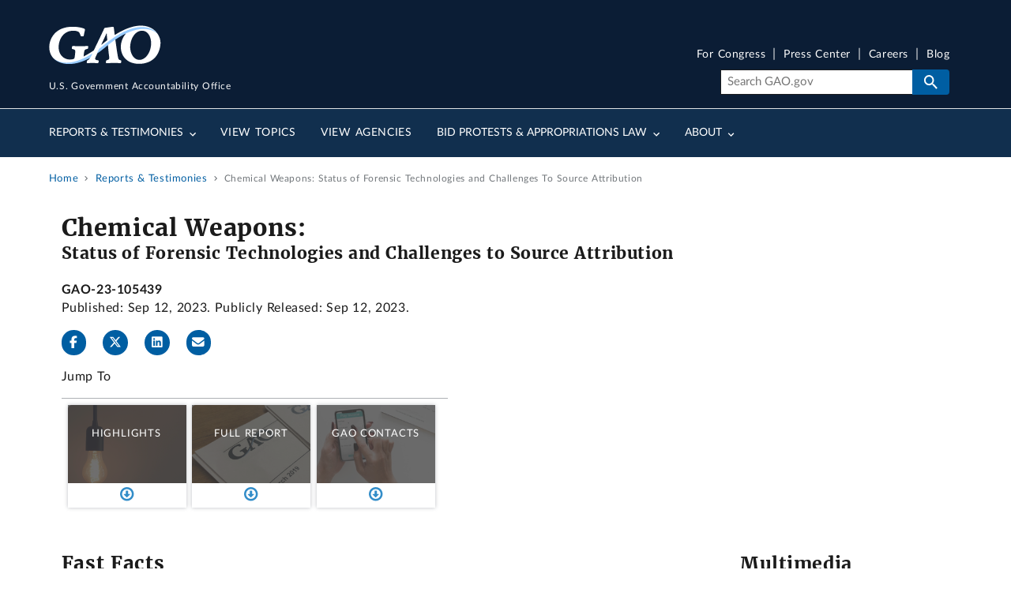

--- FILE ---
content_type: text/html; charset=UTF-8
request_url: https://www.gao.gov/media/oembed?url=https%3A//www.youtube.com/watch%3Fv%3D17hpbCo0fbA&max_width=800&max_height=450&hash=cyPSFYgdGPgtCtL9Rq5nclU780fzIMIaXbtLgzlHLT8
body_size: 135
content:
<!DOCTYPE html>
<html>
  <head>
    <link rel="stylesheet" media="all" href="/assets/css/css_WfFdNRWHmbPq251ne9eK9vnb7776qQmX64CPeK98F5E.css?delta=0&amp;language=en&amp;theme=gao_uswds&amp;include=eJzLTU3JTNTPT81NSk3RSytKzE0FAEDoBtU" />

  </head>
  <body style="margin: 0">
    <iframe width="600" height="450" src="https://www.youtube.com/embed/17hpbCo0fbA?feature=oembed" frameborder="0" allow="accelerometer; autoplay; clipboard-write; encrypted-media; gyroscope; picture-in-picture; web-share" referrerpolicy="strict-origin-when-cross-origin" allowfullscreen title="Finding the Source of Chemical Weapons Using Forensic Technologies"></iframe>
  </body>
</html>


--- FILE ---
content_type: text/plain
request_url: https://www.google-analytics.com/j/collect?v=1&_v=j102&a=629875698&t=pageview&_s=1&dl=https%3A%2F%2Fwww.gao.gov%2Fproducts%2Fgao-23-105439&ul=en-us%40posix&dt=Chemical%20Weapons%3A%20Status%20of%20Forensic%20Technologies%20and%20Challenges%20to%20Source%20Attribution%20%7C%20U.S.%20GAO&sr=1280x720&vp=1280x720&_u=YADAAEABAAAAACAAI~&jid=1607217124&gjid=219617775&cid=1431982821.1763118657&tid=UA-29643216-1&_gid=149096537.1763118657&_r=1&_slc=1&gtm=45He5bd0h2n81TZMWNH7v830197814za200zd830197814&gcd=13l3l3l3l1l1&dma=0&tag_exp=103116026~103200004~104527907~104528501~104684208~104684211~115583767~115938466~115938469~116217636~116217638&z=2005875945
body_size: -546
content:
2,cG-V393SNS3SR,cUA-29643216-1

--- FILE ---
content_type: image/svg+xml
request_url: https://www.gao.gov/themes/custom/gao_uswds/dist/gao-img//linkedin-in-white.svg
body_size: 343
content:
<?xml version="1.0" encoding="UTF-8" standalone="no"?>
<!DOCTYPE svg PUBLIC "-//W3C//DTD SVG 1.1//EN" "http://www.w3.org/Graphics/SVG/1.1/DTD/svg11.dtd">
<svg width="100%" height="100%" viewBox="0 0 448 512" version="1.1" xmlns="http://www.w3.org/2000/svg" xmlns:xlink="http://www.w3.org/1999/xlink" xml:space="preserve" xmlns:serif="http://www.serif.com/" style="fill-rule:evenodd;clip-rule:evenodd;stroke-linejoin:round;stroke-miterlimit:2;">
    <path d="M100.28,448L7.4,448L7.4,148.9L100.28,148.9L100.28,448ZM53.79,108.1C24.09,108.1 0,83.5 0,53.8C-0,24.292 24.282,0.01 53.79,0.01C83.298,0.01 107.58,24.292 107.58,53.8C107.58,83.5 83.48,108.1 53.79,108.1ZM448,448L355.22,448L355.22,302.4C355.22,267.7 354.52,223.2 306.93,223.2C258.64,223.2 251.24,260.9 251.24,299.9L251.24,448L158.46,448L158.46,148.9L247.54,148.9L247.54,189.7L248.84,189.7C261.24,166.2 291.53,141.4 336.72,141.4C430.72,141.4 448,203.3 448,283.7L448,448Z" style="fill:white;fill-rule:nonzero;"/>
</svg>


--- FILE ---
content_type: application/javascript
request_url: https://api.ipify.org/?format=jsonp&callback=getIP
body_size: -50
content:
getIP({"ip":"52.14.153.0"});